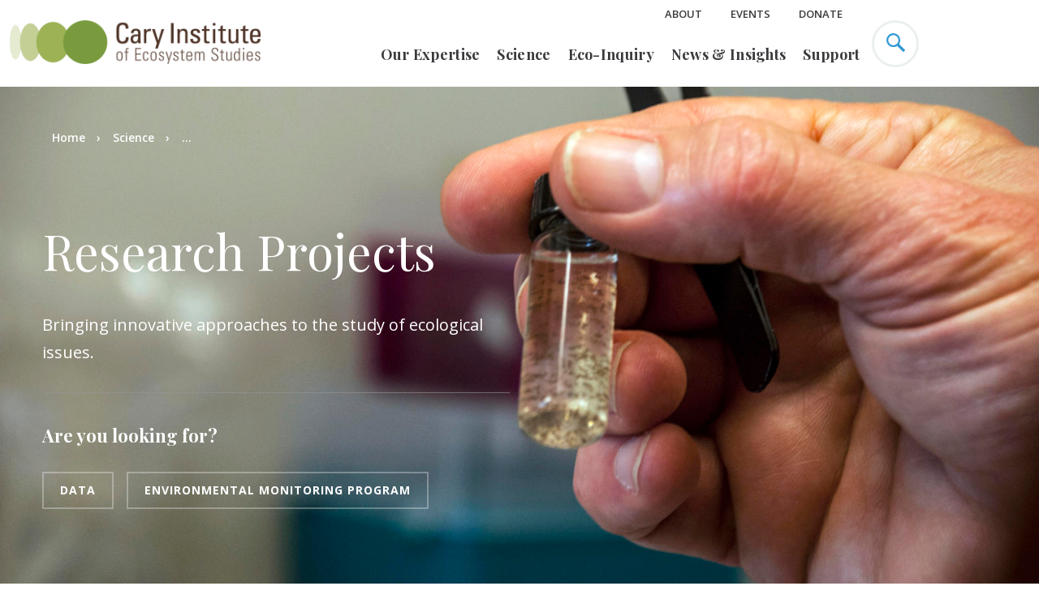

--- FILE ---
content_type: text/html; charset=UTF-8
request_url: https://www.caryinstitute.org/science/research-projects
body_size: 15198
content:
<!DOCTYPE html>
<html lang="en" dir="ltr" prefix="og: https://ogp.me/ns#">
  <head>
    <meta http-equiv="x-ua-compatible" content="ie=edge">
    <meta name="viewport" content="width=device-width, initial-scale=1, shrink-to-fit=no">
    <meta charset="utf-8" />
<script async src="https://www.googletagmanager.com/gtag/js?id=UA-11400441-2"></script>
<script>window.dataLayer = window.dataLayer || [];function gtag(){dataLayer.push(arguments)};gtag("js", new Date());gtag("set", "developer_id.dMDhkMT", true);gtag("config", "UA-11400441-2", {"groups":"default","anonymize_ip":true,"page_placeholder":"PLACEHOLDER_page_path","link_attribution":true,"allow_ad_personalization_signals":false});</script>
<script src="/sites/default/files/public/hotjar/hotjar.script.js?t5ogog"></script>
<meta name="description" content="Bringing innovative approaches to the study of ecological issues." />
<link rel="canonical" href="https://www.caryinstitute.org/science/research-projects" />
<meta property="og:site_name" content="Cary Institute of Ecosystem Studies" />
<meta property="og:type" content="website" />
<meta property="og:url" content="https://www.caryinstitute.org/science/research-projects" />
<meta property="og:title" content="Research Projects" />
<meta property="og:description" content="Bringing innovative approaches to the study of ecological issues." />
<meta property="fb:app_id" content="253448405573207" />
<meta name="twitter:card" content="summary_large_image" />
<meta name="twitter:description" content="Bringing innovative approaches to the study of ecological issues." />
<meta name="twitter:title" content="Research Projects" />
<meta name="twitter:site" content="@caryinstitute" />
<meta name="twitter:creator" content="@caryinstitute" />
<meta name="twitter:image:alt" content="Aerial of Cary campus" />
<meta name="Generator" content="Drupal 10 (https://www.drupal.org)" />
<meta name="MobileOptimized" content="width" />
<meta name="HandheldFriendly" content="true" />
<meta name="viewport" content="width=device-width, initial-scale=1.0" />
<link rel="icon" href="/themes/custom/cary/favicon.ico" type="image/vnd.microsoft.icon" />

    <title>Research Projects</title>
    <link rel="stylesheet" media="all" href="/sites/default/files/public/css/css_x4n80ZaY2UxWkYvr_y3oPcrCkZ3c8l42A-AhB6gg_68.css?delta=0&amp;language=en&amp;theme=cary&amp;include=eJxFyEESAxEQBdALCWdq9KDSg-pPlNvPJFnM5i1eIN0uSfMkL4wtpSYTvgcp4X0TWf-x2B-tDphOSkmpZ7ios5PYZ-ysfXopyBwNNgafzhPYfAovuJ_2bHEKX3arL9Y" />
<link rel="stylesheet" media="all" href="/sites/default/files/public/css/css_VFzE3iyHTopAHX2-CWhOqqy-dNz6-BBkcEJ-u9SBMww.css?delta=1&amp;language=en&amp;theme=cary&amp;include=eJxFyEESAxEQBdALCWdq9KDSg-pPlNvPJFnM5i1eIN0uSfMkL4wtpSYTvgcp4X0TWf-x2B-tDphOSkmpZ7ios5PYZ-ysfXopyBwNNgafzhPYfAovuJ_2bHEKX3arL9Y" />
<link rel="stylesheet" media="all" href="https://cdnjs.cloudflare.com/ajax/libs/slick-carousel/1.9.0/slick.min.css" />
<link rel="stylesheet" media="all" href="https://cdnjs.cloudflare.com/ajax/libs/slick-carousel/1.9.0/slick-theme.min.css" />
<link rel="stylesheet" media="all" href="//fonts.googleapis.com/css?family=Open+Sans:400,600,700|Playfair+Display:400,700" defer async />

  	<link href="https://stackpath.bootstrapcdn.com/font-awesome/4.7.0/css/font-awesome.min.css" rel="stylesheet" integrity="sha384-wvfXpqpZZVQGK6TAh5PVlGOfQNHSoD2xbE+QkPxCAFlNEevoEH3Sl0sibVcOQVnN" crossorigin="anonymous">
    

    
      <!-- Google Tag Manager -->
      <script>(function(w,d,s,l,i){w[l]=w[l]||[];w[l].push({'gtm.start':
      new Date().getTime(),event:'gtm.js'});var f=d.getElementsByTagName(s)[0],
      j=d.createElement(s),dl=l!='dataLayer'?'&l='+l:'';j.async=true;j.src=
      'https://www.googletagmanager.com/gtm.js?id='+i+dl;f.parentNode.insertBefore(j,f);
      })(window,document,'script','dataLayer','GTM-MJMR7Q2');</script>
      <!-- End Google Tag Manager -->

    



  </head>

  <body class="page-node-94 path-node page-node-type-page">

    
      <!-- Google Tag Manager (noscript) -->
      <noscript><iframe src="https://www.googletagmanager.com/ns.html?id=GTM-MJMR7Q2"
      height="0" width="0" style="display:none;visibility:hidden"></iframe></noscript>
      <!-- End Google Tag Manager (noscript) -->

    
        <a href="#main-content" class="visually-hidden focusable">
      Skip to main content
    </a>
    
      <div class="dialog-off-canvas-main-canvas" data-off-canvas-main-canvas>
    <div class="site-container">
  <header class="site-header">
    <div class="site-header__row">
      	

<div id="block-sitebranding" class="site-header__columns">
	
		
			<button class="site-header__mobile-toggle">
		<span class="site-header__mobile-toggle--inner">
			<span class="site-header__mobile-toggle--icon"></span>
		</span>
		</button>
	  	    <a href="/" title="Home" rel="home" class="site-header__logo__wrapper">
	      <img src="/themes/custom/cary/html/dist/images/logo.png" alt="Home"  class="site-header__logo" />
	    </a>
	  	</div>


      <div class="site-header__columns menu-container">
        	
<nav role="navigation" aria-labelledby="block-utilitynavheader-menu" id="block-utilitynavheader" class="site-header__nav site-header__nav--utility">
            
  <h2 class="visually-hidden" id="block-utilitynavheader-menu">Utility Nav - Header</h2>
  

        


          <ul class="site-header__nav-container">
                              <li class="site-header__nav-item site-header__nav-item--has-children">
        <a href="/about" data-drupal-link-system-path="node/92">About</a>
                            <ul class="site-header__nav-container">
                              <li class="site-header__nav-sub-item">
        <a href="/about/our-team" data-drupal-link-system-path="node/28">Our Team</a>
              </li>
                              <li class="site-header__nav-sub-item">
        <a href="/about/visit-cary" data-drupal-link-system-path="node/103">Visit Us</a>
              </li>
                              <li class="site-header__nav-sub-item">
        <a href="/about/careers-cary" data-drupal-link-system-path="node/108">Careers</a>
              </li>
        </ul>
  
              </li>
                              <li class="site-header__nav-item">
        <a href="/events" data-drupal-link-system-path="node/2343">Events</a>
              </li>
                              <li class="site-header__nav-item">
        <a href="/donate-now" class="donate-menuitem" data-drupal-link-system-path="node/599">Donate</a>
              </li>
        </ul>
  


  </nav>


        	
<nav role="navigation" aria-labelledby="block-mainnavigation-menu" class="site-header__nav site-header__nav--primary">
            
  <h2 class="visually-hidden" id="block-mainnavigation-menu">Main navigation</h2>
  

  
  <form action="/search-results" method="get" id="mobile-search-block-form" accept-charset="UTF-8">
    <div class="js-form-item form-item js-form-type-search form-item-keys js-form-item-keys form-no-label">
      <input placeholder="Search site" class="form-search" type="search" id="edit-search_api_fulltext" name="search_api_fulltext" value="" maxlength="128">

    </div>
    <div data-drupal-selector="edit-actions" class="form-actions js-form-wrapper form-wrapper" id="edit-actions">

      <button class="button--blue button js-form-submit form-submit" type="submit" id="edit-submit" value="Search">
      Search
      </button>
    </div>

  </form>


        <ul class="site-header__nav-container">
                
    <li class="site-header__nav-item site-header__nav-item--has-children">
                    <a href="/our-expertise" data-drupal-link-system-path="node/106">Our Expertise</a>
                  

  <div class="site-header__nav-sub-container">
<ul class="site-header__nav-container">
                
    <li class="site-header__nav-sub-item sub-item-has-children">
                    <a href="/our-expertise/disease-ecology" data-drupal-link-system-path="node/25">Disease Ecology</a>
                  

<ul class="site-header__nav-container">
                
    <li class="site-header__nav-sub-item">
                    <a href="/our-expertise/disease-ecology/lyme-tick-borne-disease" data-drupal-link-system-path="node/792">Lyme &amp; Tick-borne Disease</a>
                  



                  </li>
                  
    <li class="site-header__nav-sub-item">
                    <a href="/our-expertise/disease-ecology/predicting-disease-outbreaks" data-drupal-link-system-path="node/793">Predicting Disease Outbreaks</a>
                  



                  </li>
                  
    <li class="site-header__nav-sub-item">
                    <a href="/our-expertise/disease-ecology/mosquito-borne-disease" data-drupal-link-system-path="node/794">Mosquito-borne Disease</a>
                  



                  </li>
  </ul>


                  </li>
                  
    <li class="site-header__nav-sub-item sub-item-has-children">
                    <a href="/our-expertise/freshwater" data-drupal-link-system-path="node/9">Freshwater</a>
                  

<ul class="site-header__nav-container">
                
    <li class="site-header__nav-sub-item">
                    <a href="/our-expertise/freshwater/harmful-algal-blooms" data-drupal-link-system-path="node/617">Harmful Algal Blooms</a>
                  



                  </li>
                  
    <li class="site-header__nav-sub-item">
                    <a href="/our-expertise/freshwater/road-salt" data-drupal-link-system-path="node/796">Road Salt</a>
                  



                  </li>
                  
    <li class="site-header__nav-sub-item">
                    <a href="/our-expertise/freshwater/hudson-river" data-drupal-link-system-path="node/798">Hudson River</a>
                  



                  </li>
                  
    <li class="site-header__nav-sub-item">
                    <a href="/our-expertise/freshwater/sustainable-fisheries" data-drupal-link-system-path="node/797">Sustainable Fisheries</a>
                  



                  </li>
  </ul>


                  </li>
                  
    <li class="site-header__nav-sub-item sub-item-has-children">
                    <a href="/our-expertise/forests" data-drupal-link-system-path="node/21">Forests</a>
                  

<ul class="site-header__nav-container">
                
    <li class="site-header__nav-sub-item">
                    <a href="/our-expertise/forests/climate-change-forests" data-drupal-link-system-path="node/1697">Climate Change &amp; Forests</a>
                  



                  </li>
                  
    <li class="site-header__nav-sub-item">
                    <a href="/our-expertise/forests/invasive-forest-pests" data-drupal-link-system-path="node/799">Invasive Forest Pests</a>
                  



                  </li>
                  
    <li class="site-header__nav-sub-item">
                    <a href="/our-expertise/forests/wildfires-forest-resilience" data-drupal-link-system-path="node/3796">Wildfires &amp; Forest Resilience</a>
                  



                  </li>
  </ul>


                  </li>
                  
    <li class="site-header__nav-sub-item sub-item-has-children">
                    <a href="/our-expertise/urban-ecology" data-drupal-link-system-path="node/19">Urban Ecology</a>
                  

<ul class="site-header__nav-container">
                
    <li class="site-header__nav-sub-item">
                    <a href="/our-expertise/urban-ecology/climate-change-cities" data-drupal-link-system-path="node/818">Climate Change &amp; Cities</a>
                  



                  </li>
                  
    <li class="site-header__nav-sub-item">
                    <a href="/our-expertise/urban-ecology/environmental-justice" data-drupal-link-system-path="node/1699">Environmental Justice</a>
                  



                  </li>
                  
    <li class="site-header__nav-sub-item">
                    <a href="/our-expertise/urban-ecology/green-infrastructure" data-drupal-link-system-path="node/1706">Green Infrastructure</a>
                  



                  </li>
  </ul>


                  </li>
  </ul>
  </div>


                  </li>
                  
    <li class="site-header__nav-item site-header__nav-item--has-children">
                    <a href="/science" data-drupal-link-system-path="node/93">Science</a>
                  

  <div class="site-header__nav-sub-container">
<ul class="site-header__nav-container">
                
    <li class="site-header__nav-sub-item sub-item-has-children">
                    <span>Scientific Staff</span>
                  

<ul class="site-header__nav-container">
                
    <li class="site-header__nav-sub-item">
                    <a href="/science/our-scientists" data-drupal-link-system-path="node/30">Our Scientists</a>
                  



                  </li>
                  
    <li class="site-header__nav-sub-item">
                    <a href="/science/research-support" data-drupal-link-system-path="node/107">Research Support</a>
                  



                  </li>
                  
    <li class="site-header__nav-sub-item">
                    <a href="/science/adjunct-visiting-scientists" data-drupal-link-system-path="node/102">Adjunct &amp; Visiting Scientists</a>
                  



                  </li>
  </ul>


                  </li>
                  
    <li class="site-header__nav-sub-item sub-item-has-children">
                    <span>Research</span>
                  

<ul class="site-header__nav-container">
                
    <li class="site-header__nav-sub-item">
                    <a href="/science/research-projects" data-drupal-link-system-path="node/94" class="is-active" aria-current="page">Research Projects</a>
                  



                  </li>
                  
    <li class="site-header__nav-sub-item">
                    <a href="/science/scientific-seminars" data-drupal-link-system-path="node/2741">Scientific Seminars</a>
                  



                  </li>
                  
    <li class="site-header__nav-sub-item">
                    <a href="/science/data" data-drupal-link-system-path="node/272">Data</a>
                  



                  </li>
  </ul>


                  </li>
                  
    <li class="site-header__nav-sub-item">
                    <div class="site-header__nav-image">
          <a href="/science/our-scientists">
            <img src="/sites/default/files/public/images/menu-images/2019-11/menu_our_experts_df.jpg" data-src="/sites/default/files/public/images/menu-images/2019-11/menu_our_experts_df.jpg" />
            <div class="site-header__nav-image-title">Our Experts</div>
          </a>
        </div>
          </li>
                  
    <li class="site-header__nav-sub-item">
                    <div class="site-header__nav-image">
          <a href="/science/publications">
            <img src="/sites/default/files/public/images/menu-images/2019-11/menu_science_pubs.jpg" data-src="/sites/default/files/public/images/menu-images/2019-11/menu_science_pubs.jpg" />
            <div class="site-header__nav-image-title">Publications</div>
          </a>
        </div>
          </li>
  </ul>
  </div>


                  </li>
                  
    <li class="site-header__nav-item site-header__nav-item--has-children">
                    <a href="/eco-inquiry" data-drupal-link-system-path="node/97">Eco-Inquiry</a>
                  

  <div class="site-header__nav-sub-container">
<ul class="site-header__nav-container">
                
    <li class="site-header__nav-sub-item sub-item-has-children">
                    <span>Educators</span>
                  

<ul class="site-header__nav-container">
                
    <li class="site-header__nav-sub-item">
                    <a href="/eco-inquiry/research-experiences-teachers-biorets" data-drupal-link-system-path="node/3646">Research Experiences for Teachers (BIORETS)</a>
                  



                  </li>
                  
    <li class="site-header__nav-sub-item">
                    <a href="/eco-inquiry/summer-institutes" data-drupal-link-system-path="node/116">Summer Institutes</a>
                  



                  </li>
                  
    <li class="site-header__nav-sub-item">
                    <a href="/eco-inquiry/workshops-webinars" data-drupal-link-system-path="node/101">Workshops &amp; Webinars</a>
                  



                  </li>
  </ul>


                  </li>
                  
    <li class="site-header__nav-sub-item sub-item-has-children">
                    <span>K-12</span>
                  

<ul class="site-header__nav-container">
                
    <li class="site-header__nav-sub-item">
                    <a href="/eco-inquiry/field-trips" data-drupal-link-system-path="node/164">Field Trips</a>
                  



                  </li>
                  
    <li class="site-header__nav-sub-item">
                    <a href="/eco-inquiry/schoolyard-ecology-programs" data-drupal-link-system-path="node/165">Schoolyard Programs</a>
                  



                  </li>
                  
    <li class="site-header__nav-sub-item">
                    <a href="/eco-inquiry/eco-camps-programs" data-drupal-link-system-path="node/119">Eco-Camps &amp; Programs</a>
                  



                  </li>
                  
    <li class="site-header__nav-sub-item">
                    <a href="/eco-inquiry/hudson-data-jam-competition" data-drupal-link-system-path="node/609">Data Jam Competition</a>
                  



                  </li>
                  
    <li class="site-header__nav-sub-item">
                    <a href="/eco-inquiry/urban-critical-zone-data-jam-competition" data-drupal-link-system-path="node/3862">UCZ Data Jam</a>
                  



                  </li>
                  
    <li class="site-header__nav-sub-item">
                    <a href="/eco-inquiry/mid-hudson-yes-program" data-drupal-link-system-path="node/302">MH-YES Program</a>
                  



                  </li>
  </ul>


                  </li>
                  
    <li class="site-header__nav-sub-item sub-item-has-children">
                    <span>Undergrad/Graduate</span>
                  

<ul class="site-header__nav-container">
                
    <li class="site-header__nav-sub-item">
                    <a href="/eco-inquiry/undergradgraduate/graduate-opportunities" data-drupal-link-system-path="node/299">Graduate Opportunities</a>
                  



                  </li>
                  
    <li class="site-header__nav-sub-item">
                    <a href="/eco-inquiry/catskill-research-fellowships" data-drupal-link-system-path="node/3253">Catskill Research Fellowships</a>
                  



                  </li>
                  
    <li class="site-header__nav-sub-item">
                    <a href="/eco-inquiry/undergradgraduate/internships" data-drupal-link-system-path="node/279">Internships</a>
                  



                  </li>
  </ul>


                  </li>
                  
    <li class="site-header__nav-sub-item sub-item-has-children">
                    <span>Education Research</span>
                  

<ul class="site-header__nav-container">
                
    <li class="site-header__nav-sub-item">
                    <a href="/eco-inquiry/earthx" data-drupal-link-system-path="node/3408">EarthX</a>
                  



                  </li>
                  
    <li class="site-header__nav-sub-item">
                    <a href="/eco-inquiry/research-projects" data-drupal-link-system-path="node/289">Past Projects</a>
                  



                  </li>
  </ul>


                  </li>
                  
    <li class="site-header__nav-sub-item">
                    <a href="/eco-inquiry/teaching-materials" data-drupal-link-system-path="node/271">Teaching Materials</a>
                  



                  </li>
  </ul>
  </div>


                  </li>
                  
    <li class="site-header__nav-item site-header__nav-item--has-children">
                    <a href="/news-insights" data-drupal-link-system-path="node/5">News &amp; Insights</a>
                  

  <div class="site-header__nav-sub-container">
<ul class="site-header__nav-container">
                
    <li class="site-header__nav-sub-item sub-item-has-children">
                    <a href="/news-insights" data-drupal-link-system-path="node/5">News &amp; Insights</a>
                  

<ul class="site-header__nav-container">
                
    <li class="site-header__nav-sub-item">
                    <a href="/news-insights/features" data-drupal-link-system-path="news-insights/features">Features</a>
                  



                  </li>
                  
    <li class="site-header__nav-sub-item">
                    <a href="/news-insights/press-releases" data-drupal-link-system-path="news-insights/press-releases">Press Releases</a>
                  



                  </li>
                  
    <li class="site-header__nav-sub-item">
                    <a href="/news-insights/media-coverage" data-drupal-link-system-path="news-insights/media-coverage">Media Coverage</a>
                  



                  </li>
                  
    <li class="site-header__nav-sub-item">
                    <a href="/news-insights/podcasts" data-drupal-link-system-path="news-insights/podcasts">Podcasts</a>
                  



                  </li>
                  
    <li class="site-header__nav-sub-item">
                    <a href="/news-insights/videos" data-drupal-link-system-path="news-insights/videos">Videos</a>
                  



                  </li>
  </ul>


                  </li>
                  
    <li class="site-header__nav-sub-item">
                    <div class="site-header__nav-image">
          <a href="/news-insights/articles">
            <img src="/sites/default/files/public/images/menu-images/2019-11/menu_news_insights_read_primate.jpg" data-src="/sites/default/files/public/images/menu-images/2019-11/menu_news_insights_read_primate.jpg" />
            <div class="site-header__nav-image-title">Read</div>
          </a>
        </div>
          </li>
                  
    <li class="site-header__nav-sub-item">
                    <div class="site-header__nav-image">
          <a href="/news-insights/videos">
            <img src="/sites/default/files/public/images/menu-images/2019-11/menu_news_insights_watch.jpg" data-src="/sites/default/files/public/images/menu-images/2019-11/menu_news_insights_watch.jpg" />
            <div class="site-header__nav-image-title">Watch</div>
          </a>
        </div>
          </li>
                  
    <li class="site-header__nav-sub-item">
                    <div class="site-header__nav-image">
          <a href="/news-insights/podcasts">
            <img src="/sites/default/files/public/images/menu-images/2019-11/menu_news_insights_listen.jpg" data-src="/sites/default/files/public/images/menu-images/2019-11/menu_news_insights_listen.jpg" />
            <div class="site-header__nav-image-title">Listen</div>
          </a>
        </div>
          </li>
  </ul>
  </div>


                  </li>
                  
    <li class="site-header__nav-item site-header__nav-item--has-children">
                    <a href="/support" data-drupal-link-system-path="node/8">Support</a>
                  

  <div class="site-header__nav-sub-container">
<ul class="site-header__nav-container">
                
    <li class="site-header__nav-sub-item sub-item-has-children">
                    <span>Special Initiatives</span>
                  

<ul class="site-header__nav-container">
                
    <li class="site-header__nav-sub-item">
                    <a href="/support/science-innovation-funds" data-drupal-link-system-path="node/3762">Science Innovation Funds</a>
                  



                  </li>
                  
    <li class="site-header__nav-sub-item">
                    <a href="/science/catskill-science-collaborative" data-drupal-link-system-path="node/778">Catskill Science Collaborative</a>
                  



                  </li>
                  
    <li class="site-header__nav-sub-item">
                    <a href="/our-expertise/disease-ecology/lyme-tick-borne-disease" data-drupal-link-system-path="node/792">Lyme &amp; Tick-borne Disease</a>
                  



                  </li>
                  
    <li class="site-header__nav-sub-item">
                    <a href="/support/youth-education" data-drupal-link-system-path="node/3322">Youth Education</a>
                  



                  </li>
  </ul>


                  </li>
                  
    <li class="site-header__nav-sub-item">
                    <div class="site-header__nav-image">
          <a href="/support/friends-cary">
            <img src="/sites/default/files/public/images/menu-images/2019-11/menu_donate_0.jpg" data-src="/sites/default/files/public/images/menu-images/2019-11/menu_donate_0.jpg" />
            <div class="site-header__nav-image-title">Friends of Cary</div>
          </a>
        </div>
          </li>
                  
    <li class="site-header__nav-sub-item">
                    <div class="site-header__nav-image">
          <a href="/support/aldo-leopold-society">
            <img src="/sites/default/files/public/images/menu-images/2019-11/menu_aldo-opt.jpg" data-src="/sites/default/files/public/images/menu-images/2019-11/menu_aldo-opt.jpg" />
            <div class="site-header__nav-image-title">Aldo Leopold Society</div>
          </a>
        </div>
          </li>
                  
    <li class="site-header__nav-sub-item">
                    <div class="site-header__nav-image">
          <a href="/support/mary-flagler-cary-legacy-society">
            <img src="/sites/default/files/public/images/menu-images/2022-04/menu_legacy_society.jpg" data-src="/sites/default/files/public/images/menu-images/2022-04/menu_legacy_society.jpg" />
            <div class="site-header__nav-image-title">Mary Flagler Cary Legacy Society</div>
          </a>
        </div>
          </li>
  </ul>
  </div>


                  </li>
  </ul>

  </nav>


      </div>
      <div class="site-header__columns">
        <button class="site-header__search">
          <svg xmlns="http://www.w3.org/2000/svg" xmlns:xlink="http://www.w3.org/1999/xlink" width="23" height="23" viewBox="0 0 23 23"><defs><path id="ghlsa" d="M1358.544 62.8c-3.435 0-6.23-2.8-6.23-6.241s2.795-6.24 6.23-6.24c3.435 0 6.23 2.799 6.23 6.24 0 3.44-2.795 6.24-6.23 6.24zm14.303 5.721l-7.195-7.208a8.509 8.509 0 0 0 1.436-4.754 8.51 8.51 0 0 0-2.502-6.052 8.481 8.481 0 0 0-6.042-2.507c-2.282 0-4.428.89-6.042 2.507a8.511 8.511 0 0 0-2.502 6.052 8.51 8.51 0 0 0 2.503 6.052 8.48 8.48 0 0 0 6.041 2.507c1.735 0 3.39-.515 4.793-1.471l7.189 7.2c.242.243.689.19.996-.118l1.208-1.21c.308-.308.36-.755.117-.998z"/></defs><g><g transform="translate(-1350 -48)"><use fill="#3199d5" xlink:href="#ghlsa"/></g></g></svg>
        </button>
        	<div id="block-donatelinkheader" class="block block-block-content block-block-content7bd595ff-f6d8-457e-b8e7-5abd86d8f7fd">
  
    
            <div><a href="/donate-now"  class="site-header__donate-button">Donate</a></div>
  
  </div>



      </div>
    </div>
  </header>
  <main class="site-inner">
    <a id="main-content" tabindex="-1"></a>      
      
              	<div id="block-cary-content" class="block block-system block-system-main-block">
  
    
      <!-- node--page.html.twig View Mode:  full -->
  <div data-drupal-messages-fallback class="hidden"></div>



<div data-history-node-id="94" class="node node--type-page node--view-mode-full" >
	<section class="hero  hero--breadcrumbs   YTPlayer" style="background-image:url('/sites/default/files/public/styles/hero_image/public/2019-06/tick_tube_hand_lyme_crpd_cc_pf_1.jpg');" data-property="{videoURL:''}">
	  <div class="hero__row">
		<div class="hero__column">
		  <div id="block-cary-breadcrumbs" class="block block-system block-system-breadcrumb-block">
  
    
      <div class="hero__row breadcrumb">
  <div class="hero__column">
    <h2 id="system-breadcrumb" class="visually-hidden">Breadcrumb</h2>
	
    <ul class="hero__breadcrumbs">
          <li class="hero__breadcrumbs-item">
                  <a href="/">Home</a>
              </li>
          <li class="hero__breadcrumbs-item">
                  <a href="/science">Science</a>
              </li>
          <li class="hero__breadcrumbs-item">
        ...
      </li>
    </ul>
  </div>
</div>

  </div>


		  <h1>
<span>Research Projects</span>
</h1>
		  <p>Bringing innovative approaches to the study of ecological issues.</p>
		  		  <div class="hero__button-group">
						<hr>
			<div class="hero__button-group-title">
			  Are you looking for?
			</div>
									  <div class="button-group">
				<a href="/science/data" class="button button--white">Data</a><a href="/science/research-projects/environmental-monitoring-program" class="button button--white">Environmental Monitoring Program</a>
			  </div>
					  </div>
		  		</div>
	  </div>
	</section>
	
	
		<!-- Content Area -->
	<section  class="standard-content">
	  <div class="standard-content__row">
		<div class="standard-content__columns">
		  

		  

		  		  	<section class="standard-wysiwyg">
	<h2>Projects</h2>
</section>
	        				<section class="views-element-container cards-block" id="block-views-block-news-block-7"><div class="cards-block__row"><div class="cards-block__column"></div></div><div><div class="js-view-dom-id-308d5c8a0a303dcbf5d6b5f3baf4126a3d06314828a0d4ca6a39ab4d9cc87c92 news"><div class="cards-block__row"><div class="cards-block__column"><p></p><h3>Disease Ecology</h3><hr></div></div><section class="views-view-grid horizontal cards-block cards-block--4 clearfix"><div class="views-row cards-block__row clearfix row-1"><div class="cards-block__columns"><div class="cards-block__container"><!-- node--project.html.twig View Mode:  card --><div data-history-node-id="3969" class="cards-block__card"><a href="/science/research-projects/rodent-borne-viruses-changing-world"><picture><source srcset="/sites/default/files/public/styles/card_thumb/public/2025-06/pj_han_eeid_uganda.webp 1x" type="image/webp" width="592" height="390"/><source srcset="/sites/default/files/public/styles/card_thumb/public/2025-06/pj_han_eeid_uganda.jpg 1x" type="image/jpeg" width="592" height="390"/><img loading="eager" srcset="/sites/default/files/public/styles/card_thumb/public/2025-06/pj_han_eeid_uganda.jpg 1x" src="/sites/default/files/public/styles/card_thumb/public/2025-06/pj_han_eeid_uganda.jpg" alt="eeid uganda" /></picture><div class="cards-block__content"><h4 class="node__title"><span>Rodent-borne Viruses in a Changing World</span></h4></div></a></div><!-- node--project.html.twig View Mode:  card --><div data-history-node-id="194" class="cards-block__card"><a href="/science/research-projects/machine-learning-predict-zoonotic-disease"><picture><source srcset="/sites/default/files/public/styles/card_thumb/public/2019-04/pj_han_machine_learn_hero.webp 1x" type="image/webp" width="592" height="390"/><source srcset="/sites/default/files/public/styles/card_thumb/public/2019-04/pj_han_machine_learn_hero.jpg 1x" type="image/jpeg" width="592" height="390"/><img loading="eager" srcset="/sites/default/files/public/styles/card_thumb/public/2019-04/pj_han_machine_learn_hero.jpg 1x" src="/sites/default/files/public/styles/card_thumb/public/2019-04/pj_han_machine_learn_hero.jpg" alt="mouse" /></picture><div class="cards-block__content"><h4 class="node__title"><span>Machine Learning to Predict Zoonotic Disease</span></h4></div></a></div><!-- node--project.html.twig View Mode:  card --><div data-history-node-id="206" class="cards-block__card"><a href="/science/research-projects/lyme-disease-research"><picture><source srcset="/sites/default/files/public/styles/card_thumb/public/2019-07/tick_grean_leaves_cc.webp 1x" type="image/webp" width="592" height="390"/><source srcset="/sites/default/files/public/styles/card_thumb/public/2019-07/tick_grean_leaves_cc.jpg 1x" type="image/jpeg" width="592" height="390"/><img loading="eager" srcset="/sites/default/files/public/styles/card_thumb/public/2019-07/tick_grean_leaves_cc.jpg 1x" src="/sites/default/files/public/styles/card_thumb/public/2019-07/tick_grean_leaves_cc.jpg" alt="black-legged tick CC" /></picture><div class="cards-block__content"><h4 class="node__title"><span>Lyme Disease [Research]</span></h4></div></a></div><!-- node--project.html.twig View Mode:  card --><div data-history-node-id="169" class="cards-block__card"><a href="/science/research-projects/disease-ecology-wildlife"><picture><source srcset="/sites/default/files/public/styles/card_thumb/public/2019-04/pj_han_amphibian_hero.webp 1x" type="image/webp" width="592" height="390"/><source srcset="/sites/default/files/public/styles/card_thumb/public/2019-04/pj_han_amphibian_hero.jpg 1x" type="image/jpeg" width="592" height="390"/><img loading="eager" srcset="/sites/default/files/public/styles/card_thumb/public/2019-04/pj_han_amphibian_hero.jpg 1x" src="/sites/default/files/public/styles/card_thumb/public/2019-04/pj_han_amphibian_hero.jpg" alt="amphibian" /></picture><div class="cards-block__content"><h4 class="node__title"><span>Disease Ecology of Wildlife</span></h4></div></a></div></div></div></div><div class="views-row cards-block__row clearfix row-2"><div class="cards-block__columns"><div class="cards-block__container"><!-- node--project.html.twig View Mode:  card --><div data-history-node-id="248" class="cards-block__card"><a href="/science/research-projects/macroecology-infectious-disease"><picture><source srcset="/sites/default/files/public/styles/card_thumb/public/2019-04/pj_han_macroecology_hero.webp 1x" type="image/webp" width="592" height="390"/><source srcset="/sites/default/files/public/styles/card_thumb/public/2019-04/pj_han_macroecology_hero.jpg 1x" type="image/jpeg" width="592" height="390"/><img loading="eager" srcset="/sites/default/files/public/styles/card_thumb/public/2019-04/pj_han_macroecology_hero.jpg 1x" src="/sites/default/files/public/styles/card_thumb/public/2019-04/pj_han_macroecology_hero.jpg" alt="aerial" /></picture><div class="cards-block__content"><h4 class="node__title"><span>Macroecology of Infectious Disease</span></h4></div></a></div><!-- node--project.html.twig View Mode:  card --><div data-history-node-id="191" class="cards-block__card"><a href="/science/research-projects/mosquito-borne-disease-urban-areas"><picture><source srcset="/sites/default/files/public/styles/card_thumb/public/2019-04/pj_ladeau_ecmp_thb.webp 1x" type="image/webp" width="592" height="390"/><source srcset="/sites/default/files/public/styles/card_thumb/public/2019-04/pj_ladeau_ecmp_thb.jpg 1x" type="image/jpeg" width="592" height="390"/><img loading="eager" srcset="/sites/default/files/public/styles/card_thumb/public/2019-04/pj_ladeau_ecmp_thb.jpg 1x" src="/sites/default/files/public/styles/card_thumb/public/2019-04/pj_ladeau_ecmp_thb.jpg" alt="urban decay" /></picture><div class="cards-block__content"><h4 class="node__title"><span>Mosquito-borne Disease in Urban Areas</span></h4></div></a></div><!-- node--project.html.twig View Mode:  card --><div data-history-node-id="1180" class="cards-block__card"><a href="/science/research-projects/forecasting-tick-borne-disease"><picture><source srcset="/sites/default/files/public/styles/card_thumb/public/2019-08/tick_tube_closeup_lab.webp 1x" type="image/webp" width="592" height="390"/><source srcset="/sites/default/files/public/styles/card_thumb/public/2019-08/tick_tube_closeup_lab.jpg 1x" type="image/jpeg" width="592" height="390"/><img loading="eager" srcset="/sites/default/files/public/styles/card_thumb/public/2019-08/tick_tube_closeup_lab.jpg 1x" src="/sites/default/files/public/styles/card_thumb/public/2019-08/tick_tube_closeup_lab.jpg" alt="tick in tube" /></picture><div class="cards-block__content"><h4 class="node__title"><span>Forecasting Tick-Borne Disease</span></h4></div></a></div><!-- node--project.html.twig View Mode:  card --><div data-history-node-id="219" class="cards-block__card"><a href="/science/research-projects/biodiversity-community-ecology-and-dilution-effect"><picture><source srcset="/sites/default/files/public/styles/card_thumb/public/2019-06/red_fox_field.webp 1x" type="image/webp" width="592" height="390"/><source srcset="/sites/default/files/public/styles/card_thumb/public/2019-06/red_fox_field.jpg 1x" type="image/jpeg" width="592" height="390"/><img loading="eager" srcset="/sites/default/files/public/styles/card_thumb/public/2019-06/red_fox_field.jpg 1x" src="/sites/default/files/public/styles/card_thumb/public/2019-06/red_fox_field.jpg" alt="Red fox. ©" /></picture><div class="cards-block__content"><h4 class="node__title"><span>Biodiversity, Community Ecology, and the Dilution Effect </span></h4></div></a></div></div></div></div><div class="views-row cards-block__row clearfix row-3"><div class="cards-block__columns"><div class="cards-block__container"><!-- node--project.html.twig View Mode:  card --><div data-history-node-id="3647" class="cards-block__card"><a href="/science/research-projects/community-ecology-lyme-disease-ltreb"><picture><source srcset="/sites/default/files/public/styles/card_thumb/public/2024-01/tick_dragging_cc_dornith_doherty.webp 1x" type="image/webp" width="592" height="390"/><source srcset="/sites/default/files/public/styles/card_thumb/public/2024-01/tick_dragging_cc_dornith_doherty.jpg 1x" type="image/jpeg" width="592" height="390"/><img loading="eager" srcset="/sites/default/files/public/styles/card_thumb/public/2024-01/tick_dragging_cc_dornith_doherty.jpg 1x" src="/sites/default/files/public/styles/card_thumb/public/2024-01/tick_dragging_cc_dornith_doherty.jpg" alt="tick dragging" /></picture><div class="cards-block__content"><h4 class="node__title"><span>Community Ecology of Lyme Disease (LTREB)</span></h4></div></a></div></div></div></div></section><div class="cards-block__row"><div class="cards-block__column"><p></p><h3>Education</h3><hr></div></div><section class="views-view-grid horizontal cards-block cards-block--4 clearfix"><div class="views-row cards-block__row clearfix row-1"><div class="cards-block__columns"><div class="cards-block__container"><!-- node--project.html.twig View Mode:  card --><div data-history-node-id="3408" class="cards-block__card"><a href="/eco-inquiry/earthx"><picture><source srcset="/sites/default/files/public/styles/card_thumb/public/2023-01/ice_baltimore_classroom.webp 1x" type="image/webp" width="592" height="390"/><source srcset="/sites/default/files/public/styles/card_thumb/public/2023-01/ice_baltimore_classroom.jpg 1x" type="image/jpeg" width="592" height="390"/><img loading="eager" srcset="/sites/default/files/public/styles/card_thumb/public/2023-01/ice_baltimore_classroom.jpg 1x" src="/sites/default/files/public/styles/card_thumb/public/2023-01/ice_baltimore_classroom.jpg" alt="baltimore classroom" /></picture><div class="cards-block__content"><h4 class="node__title"><span>EarthX</span></h4></div></a></div><!-- node--project.html.twig View Mode:  card --><div data-history-node-id="1073" class="cards-block__card"><a href="/eco-inquiry/research-projects/integrating-chemistry-and-earth-science"><picture><source srcset="/sites/default/files/public/styles/card_thumb/public/2019-07/pj_berkowitz_ice_beakers.webp 1x" type="image/webp" width="592" height="390"/><source srcset="/sites/default/files/public/styles/card_thumb/public/2019-07/pj_berkowitz_ice_beakers.jpg 1x" type="image/jpeg" width="592" height="390"/><img loading="eager" srcset="/sites/default/files/public/styles/card_thumb/public/2019-07/pj_berkowitz_ice_beakers.jpg 1x" src="/sites/default/files/public/styles/card_thumb/public/2019-07/pj_berkowitz_ice_beakers.jpg" alt="ice" /></picture><div class="cards-block__content"><h4 class="node__title"><span>Integrating Chemistry and Earth Science</span></h4></div></a></div></div></div></div></section><div class="cards-block__row"><div class="cards-block__column"><p></p><h3>Forests</h3><hr></div></div><section class="views-view-grid horizontal cards-block cards-block--4 clearfix"><div class="views-row cards-block__row clearfix row-1"><div class="cards-block__columns"><div class="cards-block__container"><!-- node--project.html.twig View Mode:  card --><div data-history-node-id="3539" class="cards-block__card"><a href="/science/research-projects/western-fire-forest-resilience-collaborative"><picture><source srcset="/sites/default/files/public/styles/card_thumb/public/2023-08/hansen_fire_cc_ann_olssen.webp 1x" type="image/webp" width="592" height="390"/><source srcset="/sites/default/files/public/styles/card_thumb/public/2023-08/hansen_fire_cc_ann_olssen.jpg 1x" type="image/jpeg" width="592" height="390"/><img loading="eager" srcset="/sites/default/files/public/styles/card_thumb/public/2023-08/hansen_fire_cc_ann_olssen.jpg 1x" src="/sites/default/files/public/styles/card_thumb/public/2023-08/hansen_fire_cc_ann_olssen.jpg" alt="wildfire" /></picture><div class="cards-block__content"><h4 class="node__title"><span>Western Fire &amp; Forest Resilience Collaborative</span></h4></div></a></div><!-- node--project.html.twig View Mode:  card --><div data-history-node-id="3526" class="cards-block__card"><a href="/science/research-projects/gigante-revealing-what-kills-worlds-largest-trees"><picture><source srcset="/sites/default/files/public/styles/card_thumb/public/2023-08/tower_barro_colorado.webp 1x" type="image/webp" width="592" height="390"/><source srcset="/sites/default/files/public/styles/card_thumb/public/2023-08/tower_barro_colorado.jpg 1x" type="image/jpeg" width="592" height="390"/><img loading="eager" srcset="/sites/default/files/public/styles/card_thumb/public/2023-08/tower_barro_colorado.jpg 1x" src="/sites/default/files/public/styles/card_thumb/public/2023-08/tower_barro_colorado.jpg" alt="tower drone footage" /></picture><div class="cards-block__content"><h4 class="node__title"><span>Gigante: Revealing What Kills the World&#039;s Largest Trees</span></h4></div></a></div><!-- node--project.html.twig View Mode:  card --><div data-history-node-id="3991" class="cards-block__card"><a href="/science/research-projects/vertical-variation-tree-canopy-soil-communities"><picture><source srcset="/sites/default/files/public/styles/card_thumb/public/2025-08/canopy_soil_2_cc_michelle_elise_spicer.webp 1x" type="image/webp" width="592" height="390"/><source srcset="/sites/default/files/public/styles/card_thumb/public/2025-08/canopy_soil_2_cc_michelle_elise_spicer.jpg 1x" type="image/jpeg" width="592" height="390"/><img loading="eager" srcset="/sites/default/files/public/styles/card_thumb/public/2025-08/canopy_soil_2_cc_michelle_elise_spicer.jpg 1x" src="/sites/default/files/public/styles/card_thumb/public/2025-08/canopy_soil_2_cc_michelle_elise_spicer.jpg" alt="canopy soil panama" /></picture><div class="cards-block__content"><h4 class="node__title"><span>Vertical Variation in Tree Canopy Soil Communities</span></h4></div></a></div><!-- node--project.html.twig View Mode:  card --><div data-history-node-id="3420" class="cards-block__card"><a href="/science/research-projects/trees-biomes-carbon-disturbance-and-feedbacks-earth-system"><picture><source srcset="/sites/default/files/public/styles/card_thumb/public/2023-02/forest_fire_cc_ylvers_pixabay.webp 1x" type="image/webp" width="592" height="390"/><source srcset="/sites/default/files/public/styles/card_thumb/public/2023-02/forest_fire_cc_ylvers_pixabay.jpg 1x" type="image/jpeg" width="592" height="390"/><img loading="eager" srcset="/sites/default/files/public/styles/card_thumb/public/2023-02/forest_fire_cc_ylvers_pixabay.jpg 1x" src="/sites/default/files/public/styles/card_thumb/public/2023-02/forest_fire_cc_ylvers_pixabay.jpg" alt="forest fire ylvers via pixabay" /></picture><div class="cards-block__content"><h4 class="node__title"><span>From Trees to Biomes - Carbon, Disturbance, and Feedbacks to the Earth System</span></h4></div></a></div></div></div></div><div class="views-row cards-block__row clearfix row-2"><div class="cards-block__columns"><div class="cards-block__container"><!-- node--project.html.twig View Mode:  card --><div data-history-node-id="3419" class="cards-block__card"><a href="/science/research-projects/projecting-forest-landscape-dynamics"><picture><source srcset="/sites/default/files/public/styles/card_thumb/public/2023-02/lodgepole_pine_cc_rick_obst_0.webp 1x" type="image/webp" width="592" height="390"/><source srcset="/sites/default/files/public/styles/card_thumb/public/2023-02/lodgepole_pine_cc_rick_obst_0.jpg 1x" type="image/jpeg" width="592" height="390"/><img loading="eager" srcset="/sites/default/files/public/styles/card_thumb/public/2023-02/lodgepole_pine_cc_rick_obst_0.jpg 1x" src="/sites/default/files/public/styles/card_thumb/public/2023-02/lodgepole_pine_cc_rick_obst_0.jpg" alt="lodgepole pine" /></picture><div class="cards-block__content"><h4 class="node__title"><span>Projecting Forest Landscape Dynamics</span></h4></div></a></div><!-- node--project.html.twig View Mode:  card --><div data-history-node-id="3418" class="cards-block__card"><a href="/science/research-projects/causes-ecological-change"><picture><source srcset="/sites/default/files/public/styles/card_thumb/public/2023-02/pj_hansen_cec.webp 1x" type="image/webp" width="592" height="390"/><source srcset="/sites/default/files/public/styles/card_thumb/public/2023-02/pj_hansen_cec.jpg 1x" type="image/jpeg" width="592" height="390"/><img loading="eager" srcset="/sites/default/files/public/styles/card_thumb/public/2023-02/pj_hansen_cec.jpg 1x" src="/sites/default/files/public/styles/card_thumb/public/2023-02/pj_hansen_cec.jpg" alt="seedling" /></picture><div class="cards-block__content"><h4 class="node__title"><span>Causes of Ecological Change</span></h4></div></a></div><!-- node--project.html.twig View Mode:  card --><div data-history-node-id="3578" class="cards-block__card"><a href="/science/research-projects/ecology-lightning"><picture><source srcset="/sites/default/files/public/styles/card_thumb/public/2023-03/gora_liana_panama_cc_jeff_burchfield.webp 1x" type="image/webp" width="592" height="390"/><source srcset="/sites/default/files/public/styles/card_thumb/public/2023-03/gora_liana_panama_cc_jeff_burchfield.jpg 1x" type="image/jpeg" width="592" height="390"/><img loading="eager" srcset="/sites/default/files/public/styles/card_thumb/public/2023-03/gora_liana_panama_cc_jeff_burchfield.jpg 1x" src="/sites/default/files/public/styles/card_thumb/public/2023-03/gora_liana_panama_cc_jeff_burchfield.jpg" /></picture><div class="cards-block__content"><h4 class="node__title"><span>Ecology of Lightning</span></h4></div></a></div><!-- node--project.html.twig View Mode:  card --><div data-history-node-id="3657" class="cards-block__card"><a href="/science/research-projects/how-nutrients-limit-carbon-sink-tropical-forests"><picture><source srcset="/sites/default/files/public/styles/card_thumb/public/2022-12/sarah_batterman_cc_sydney_turner.webp 1x" type="image/webp" width="592" height="390"/><source srcset="/sites/default/files/public/styles/card_thumb/public/2022-12/sarah_batterman_cc_sydney_turner.jpg 1x" type="image/jpeg" width="592" height="390"/><img loading="eager" srcset="/sites/default/files/public/styles/card_thumb/public/2022-12/sarah_batterman_cc_sydney_turner.jpg 1x" src="/sites/default/files/public/styles/card_thumb/public/2022-12/sarah_batterman_cc_sydney_turner.jpg" /></picture><div class="cards-block__content"><h4 class="node__title"><span>How Nutrients Limit the Carbon Sink in Tropical Forests</span></h4></div></a></div></div></div></div><div class="views-row cards-block__row clearfix row-3"><div class="cards-block__columns"><div class="cards-block__container"><!-- node--project.html.twig View Mode:  card --><div data-history-node-id="3658" class="cards-block__card"><a href="/science/research-projects/how-herbivory-affects-nitrogen-fixation-tropical-forests"><picture><source srcset="/sites/default/files/public/styles/card_thumb/public/2022-12/panama_canopy_cc_sarah_batterman.webp 1x" type="image/webp" width="592" height="390"/><source srcset="/sites/default/files/public/styles/card_thumb/public/2022-12/panama_canopy_cc_sarah_batterman.jpg 1x" type="image/jpeg" width="592" height="390"/><img loading="eager" srcset="/sites/default/files/public/styles/card_thumb/public/2022-12/panama_canopy_cc_sarah_batterman.jpg 1x" src="/sites/default/files/public/styles/card_thumb/public/2022-12/panama_canopy_cc_sarah_batterman.jpg" /></picture><div class="cards-block__content"><h4 class="node__title"><span>How Herbivory Affects Nitrogen Fixation in Tropical Forests</span></h4></div></a></div><!-- node--project.html.twig View Mode:  card --><div data-history-node-id="237" class="cards-block__card"><a href="/science/research-projects/snow-depth-soil-freezing-regulator-microbial-processes"><picture><source srcset="/sites/default/files/public/styles/card_thumb/public/2019-04/pj_groffman_snow_depth.webp 1x" type="image/webp" width="592" height="390"/><source srcset="/sites/default/files/public/styles/card_thumb/public/2019-04/pj_groffman_snow_depth.jpg 1x" type="image/jpeg" width="592" height="390"/><img loading="eager" srcset="/sites/default/files/public/styles/card_thumb/public/2019-04/pj_groffman_snow_depth.jpg 1x" src="/sites/default/files/public/styles/card_thumb/public/2019-04/pj_groffman_snow_depth.jpg" alt="snow" /></picture><div class="cards-block__content"><h4 class="node__title"><span>Snow Depth &amp; Soil Freezing as a Regulator of Microbial Processes</span></h4></div></a></div><!-- node--project.html.twig View Mode:  card --><div data-history-node-id="3661" class="cards-block__card"><a href="/science/research-projects/how-tropical-trees-overcome-nutrient-limitations"><picture><source srcset="/sites/default/files/public/styles/card_thumb/public/2023-12/overcoming_nutrient_limitations_cc_michelle_wong.webp 1x" type="image/webp" width="592" height="390"/><source srcset="/sites/default/files/public/styles/card_thumb/public/2023-12/overcoming_nutrient_limitations_cc_michelle_wong.jpg 1x" type="image/jpeg" width="592" height="390"/><img loading="eager" srcset="/sites/default/files/public/styles/card_thumb/public/2023-12/overcoming_nutrient_limitations_cc_michelle_wong.jpg 1x" src="/sites/default/files/public/styles/card_thumb/public/2023-12/overcoming_nutrient_limitations_cc_michelle_wong.jpg" alt="plant nutrients" /></picture><div class="cards-block__content"><h4 class="node__title"><span>How Tropical Trees Overcome Nutrient Limitations</span></h4></div></a></div><!-- node--project.html.twig View Mode:  card --><div data-history-node-id="803" class="cards-block__card"><a href="/science/research-projects/hubbard-brook-ecosystem-study"><picture><source srcset="/sites/default/files/public/styles/card_thumb/public/2019-06/pr_2018_08_hubbard_brook_experimental_forest_claire_nemes.webp 1x" type="image/webp" width="592" height="390"/><source srcset="/sites/default/files/public/styles/card_thumb/public/2019-06/pr_2018_08_hubbard_brook_experimental_forest_claire_nemes.jpg 1x" type="image/jpeg" width="592" height="390"/><img loading="eager" srcset="/sites/default/files/public/styles/card_thumb/public/2019-06/pr_2018_08_hubbard_brook_experimental_forest_claire_nemes.jpg 1x" src="/sites/default/files/public/styles/card_thumb/public/2019-06/pr_2018_08_hubbard_brook_experimental_forest_claire_nemes.jpg" alt="Hubbard Brook. CC: Claire Nemes" /></picture><div class="cards-block__content"><h4 class="node__title"><span>Hubbard Brook Ecosystem Study</span></h4></div></a></div></div></div></div><div class="views-row cards-block__row clearfix row-4"><div class="cards-block__columns"><div class="cards-block__container"><!-- node--project.html.twig View Mode:  card --><div data-history-node-id="228" class="cards-block__card"><a href="/science/research-projects/atmospheric-deposition-heterogeneous-terrain-scaling-landscape"><picture><source srcset="/sites/default/files/public/styles/card_thumb/public/2019-07/acid_rain_smoky_mtns_cc.webp 1x" type="image/webp" width="592" height="390"/><source srcset="/sites/default/files/public/styles/card_thumb/public/2019-07/acid_rain_smoky_mtns_cc.jpg 1x" type="image/jpeg" width="592" height="390"/><img loading="eager" srcset="/sites/default/files/public/styles/card_thumb/public/2019-07/acid_rain_smoky_mtns_cc.jpg 1x" src="/sites/default/files/public/styles/card_thumb/public/2019-07/acid_rain_smoky_mtns_cc.jpg" alt="acid rain smoky mountains" /></picture><div class="cards-block__content"><h4 class="node__title"><span>Atmospheric Deposition to Heterogeneous Terrain: Scaling up to the Landscape</span></h4></div></a></div><!-- node--project.html.twig View Mode:  card --><div data-history-node-id="234" class="cards-block__card"><a href="/science/research-projects/controlled-focused-hunting"><picture><source srcset="/sites/default/files/public/styles/card_thumb/public/2019-07/white_tailed_deer_winter.webp 1x" type="image/webp" width="592" height="390"/><source srcset="/sites/default/files/public/styles/card_thumb/public/2019-07/white_tailed_deer_winter.jpg 1x" type="image/jpeg" width="592" height="390"/><img loading="eager" srcset="/sites/default/files/public/styles/card_thumb/public/2019-07/white_tailed_deer_winter.jpg 1x" src="/sites/default/files/public/styles/card_thumb/public/2019-07/white_tailed_deer_winter.jpg" alt="white-tailed deer ©" /></picture><div class="cards-block__content"><h4 class="node__title"><span>Controlled Focused Hunting</span></h4></div></a></div><!-- node--project.html.twig View Mode:  card --><div data-history-node-id="3992" class="cards-block__card"><a href="/science/research-projects/hubbard-brook-watershed-ecosystem-record"><picture><source srcset="/sites/default/files/public/styles/card_thumb/public/2025-08/hubbard_brook_don_buso.webp 1x" type="image/webp" width="592" height="390"/><source srcset="/sites/default/files/public/styles/card_thumb/public/2025-08/hubbard_brook_don_buso.jpg 1x" type="image/jpeg" width="592" height="390"/><img loading="eager" srcset="/sites/default/files/public/styles/card_thumb/public/2025-08/hubbard_brook_don_buso.jpg 1x" src="/sites/default/files/public/styles/card_thumb/public/2025-08/hubbard_brook_don_buso.jpg" alt="hubbard brook experimental forest" /></picture><div class="cards-block__content"><h4 class="node__title"><span>The Hubbard Brook Watershed Ecosystem Record</span></h4></div></a></div><!-- node--public_project.html.twig View Mode:  card --><div data-history-node-id="756" class="cards-block__card"><a href="/science/tree-smart-trade"><picture><source srcset="/sites/default/files/public/styles/card_thumb/public/2019-06/tst_tree_smart_trade_forest_children.webp 1x" type="image/webp" width="592" height="390"/><source srcset="/sites/default/files/public/styles/card_thumb/public/2019-06/tst_tree_smart_trade_forest_children.jpg 1x" type="image/jpeg" width="592" height="390"/><img loading="eager" srcset="/sites/default/files/public/styles/card_thumb/public/2019-06/tst_tree_smart_trade_forest_children.jpg 1x" src="/sites/default/files/public/styles/card_thumb/public/2019-06/tst_tree_smart_trade_forest_children.jpg" alt="Children in forest ©Colin McDonald" /></picture><div class="cards-block__content"><div class="cards-block__subtitle"></div><h4 class="node__title"><span>Tree-SMART Trade</span></h4></div></a></div></div></div></div><div class="views-row cards-block__row clearfix row-5"><div class="cards-block__columns"><div class="cards-block__container"><!-- node--project.html.twig View Mode:  card --><div data-history-node-id="4006" class="cards-block__card"><a href="/science/research-projects/embedding-molecular-biology-ecosystem-research-ember"><picture><source srcset="/sites/default/files/public/styles/card_thumb/public/2025-09/idaho_post_fire_forest_cc_geozilla.webp 1x" type="image/webp" width="592" height="390"/><source srcset="/sites/default/files/public/styles/card_thumb/public/2025-09/idaho_post_fire_forest_cc_geozilla.jpg 1x" type="image/jpeg" width="592" height="390"/><img loading="eager" srcset="/sites/default/files/public/styles/card_thumb/public/2025-09/idaho_post_fire_forest_cc_geozilla.jpg 1x" src="/sites/default/files/public/styles/card_thumb/public/2025-09/idaho_post_fire_forest_cc_geozilla.jpg" alt="post fire forest" /></picture><div class="cards-block__content"><h4 class="node__title"><span>Embedding Molecular Biology in Ecosystem Research (EMBER)</span></h4></div></a></div><!-- node--public_project.html.twig View Mode:  card --><div data-history-node-id="778" class="cards-block__card"><a href="/science/catskill-science-collaborative"><picture><source srcset="/sites/default/files/public/styles/card_thumb/public/2019-07/csc_nycdep_training_ng_jamie_deppen.webp 1x" type="image/webp" width="592" height="390"/><source srcset="/sites/default/files/public/styles/card_thumb/public/2019-07/csc_nycdep_training_ng_jamie_deppen.jpg 1x" type="image/jpeg" width="592" height="390"/><img loading="eager" srcset="/sites/default/files/public/styles/card_thumb/public/2019-07/csc_nycdep_training_ng_jamie_deppen.jpg 1x" src="/sites/default/files/public/styles/card_thumb/public/2019-07/csc_nycdep_training_ng_jamie_deppen.jpg" alt="Catskill Science Collaborative NYCDEP training cc by Jamie Deppen" /></picture><div class="cards-block__content"><div class="cards-block__subtitle"></div><h4 class="node__title"><span>Catskill Science Collaborative</span></h4></div></a></div></div></div></div></section><div class="cards-block__row"><div class="cards-block__column"><p></p><h3>Freshwater</h3><hr></div></div><section class="views-view-grid horizontal cards-block cards-block--4 clearfix"><div class="views-row cards-block__row clearfix row-1"><div class="cards-block__columns"><div class="cards-block__container"><!-- node--project.html.twig View Mode:  card --><div data-history-node-id="175" class="cards-block__card"><a href="/science/research-projects/understanding-lake-carbon-cycles"><picture><source srcset="/sites/default/files/public/styles/card_thumb/public/2019-06/pj_sol_lake_carbon_thb.webp 1x" type="image/webp" width="592" height="390"/><source srcset="/sites/default/files/public/styles/card_thumb/public/2019-06/pj_sol_lake_carbon_thb.jpg 1x" type="image/jpeg" width="592" height="390"/><img loading="eager" srcset="/sites/default/files/public/styles/card_thumb/public/2019-06/pj_sol_lake_carbon_thb.jpg 1x" src="/sites/default/files/public/styles/card_thumb/public/2019-06/pj_sol_lake_carbon_thb.jpg" alt="Lake carbon" /></picture><div class="cards-block__content"><h4 class="node__title"><span>Understanding Lake Carbon Cycles</span></h4></div></a></div><!-- node--project.html.twig View Mode:  card --><div data-history-node-id="204" class="cards-block__card"><a href="/science/research-projects/global-lake-ecological-observatory-network"><picture><source srcset="/sites/default/files/public/styles/card_thumb/public/2019-07/gleon_fellowship_group_2013.webp 1x" type="image/webp" width="592" height="390"/><source srcset="/sites/default/files/public/styles/card_thumb/public/2019-07/gleon_fellowship_group_2013.jpg 1x" type="image/jpeg" width="592" height="390"/><img loading="eager" srcset="/sites/default/files/public/styles/card_thumb/public/2019-07/gleon_fellowship_group_2013.jpg 1x" src="/sites/default/files/public/styles/card_thumb/public/2019-07/gleon_fellowship_group_2013.jpg" /></picture><div class="cards-block__content"><h4 class="node__title"><span>Global Lake Ecological Observatory Network</span></h4></div></a></div><!-- node--project.html.twig View Mode:  card --><div data-history-node-id="115" class="cards-block__card"><a href="/science/research-projects/fishscapes-social-ecological-interactions-fishery-landscapes"><picture><source srcset="/sites/default/files/public/styles/card_thumb/public/2019-04/pj_solomon_fishscapes_silhouette.webp 1x" type="image/webp" width="592" height="390"/><source srcset="/sites/default/files/public/styles/card_thumb/public/2019-04/pj_solomon_fishscapes_silhouette.jpg 1x" type="image/jpeg" width="592" height="390"/><img loading="eager" srcset="/sites/default/files/public/styles/card_thumb/public/2019-04/pj_solomon_fishscapes_silhouette.jpg 1x" src="/sites/default/files/public/styles/card_thumb/public/2019-04/pj_solomon_fishscapes_silhouette.jpg" alt="" /></picture><div class="cards-block__content"><h4 class="node__title"><span>FishScapes: Social-Ecological Interactions in Fishery Landscapes</span></h4></div></a></div><!-- node--project.html.twig View Mode:  card --><div data-history-node-id="176" class="cards-block__card"><a href="/science/research-projects/effects-dissolved-organic-carbon-lake-ecosystems"><picture><source srcset="/sites/default/files/public/styles/card_thumb/public/2019-06/pj_oxy_lakes_thb.webp 1x" type="image/webp" width="592" height="390"/><source srcset="/sites/default/files/public/styles/card_thumb/public/2019-06/pj_oxy_lakes_thb.jpg 1x" type="image/jpeg" width="592" height="390"/><img loading="eager" srcset="/sites/default/files/public/styles/card_thumb/public/2019-06/pj_oxy_lakes_thb.jpg 1x" src="/sites/default/files/public/styles/card_thumb/public/2019-06/pj_oxy_lakes_thb.jpg" alt="lake" /></picture><div class="cards-block__content"><h4 class="node__title"><span>Effects of Dissolved Organic Carbon on Lake Ecosystems</span></h4></div></a></div></div></div></div><div class="views-row cards-block__row clearfix row-2"><div class="cards-block__columns"><div class="cards-block__container"><!-- node--project.html.twig View Mode:  card --><div data-history-node-id="104" class="cards-block__card"><a href="/science/research-projects/road-salt-research"><picture><source srcset="/sites/default/files/public/styles/card_thumb/public/2019-07/road_salt_storage_facility.webp 1x" type="image/webp" width="592" height="390"/><source srcset="/sites/default/files/public/styles/card_thumb/public/2019-07/road_salt_storage_facility.jpg 1x" type="image/jpeg" width="592" height="390"/><img loading="eager" srcset="/sites/default/files/public/styles/card_thumb/public/2019-07/road_salt_storage_facility.jpg 1x" src="/sites/default/files/public/styles/card_thumb/public/2019-07/road_salt_storage_facility.jpg" alt="road salt" /></picture><div class="cards-block__content"><h4 class="node__title"><span>Road Salt [Research]</span></h4></div></a></div><!-- node--project.html.twig View Mode:  card --><div data-history-node-id="247" class="cards-block__card"><a href="/science/research-projects/hudson-river-ecosystem-study"><picture><source srcset="/sites/default/files/public/styles/card_thumb/public/2019-04/pj_hr_study_thb.webp 1x" type="image/webp" width="592" height="390"/><source srcset="/sites/default/files/public/styles/card_thumb/public/2019-04/pj_hr_study_thb.jpg 1x" type="image/jpeg" width="592" height="390"/><img loading="eager" srcset="/sites/default/files/public/styles/card_thumb/public/2019-04/pj_hr_study_thb.jpg 1x" src="/sites/default/files/public/styles/card_thumb/public/2019-04/pj_hr_study_thb.jpg" alt="hudson river" /></picture><div class="cards-block__content"><h4 class="node__title"><span>Hudson River Ecosystem Study</span></h4></div></a></div><!-- node--project.html.twig View Mode:  card --><div data-history-node-id="3965" class="cards-block__card"><a href="/science/research-projects/hudson-river-interim-lower-food-web-survey"><picture><source srcset="/sites/default/files/public/styles/card_thumb/public/2025-05/hudson_river_project_spring_2025-73_cc_loren_merrill.webp 1x" type="image/webp" width="592" height="390"/><source srcset="/sites/default/files/public/styles/card_thumb/public/2025-05/hudson_river_project_spring_2025-73_cc_loren_merrill.jpg 1x" type="image/jpeg" width="592" height="390"/><img loading="eager" srcset="/sites/default/files/public/styles/card_thumb/public/2025-05/hudson_river_project_spring_2025-73_cc_loren_merrill.jpg 1x" src="/sites/default/files/public/styles/card_thumb/public/2025-05/hudson_river_project_spring_2025-73_cc_loren_merrill.jpg" alt="hudson river monitoring" /></picture><div class="cards-block__content"><h4 class="node__title"><span>Hudson River Interim Lower Food Web Survey</span></h4></div></a></div><!-- node--project.html.twig View Mode:  card --><div data-history-node-id="1186" class="cards-block__card"><a href="/science/research-projects/submersed-aquatic-vegetation-project-citizen-science"><picture><source srcset="/sites/default/files/public/styles/card_thumb/public/2019-08/hudson_river_canoe_findlay_1.webp 1x" type="image/webp" width="592" height="390"/><source srcset="/sites/default/files/public/styles/card_thumb/public/2019-08/hudson_river_canoe_findlay_1.jpg 1x" type="image/jpeg" width="592" height="390"/><img loading="eager" srcset="/sites/default/files/public/styles/card_thumb/public/2019-08/hudson_river_canoe_findlay_1.jpg 1x" src="/sites/default/files/public/styles/card_thumb/public/2019-08/hudson_river_canoe_findlay_1.jpg" alt="hudson river canoe" /></picture><div class="cards-block__content"><h4 class="node__title"><span>Submersed Aquatic Vegetation Project [Citizen Science]</span></h4></div></a></div></div></div></div><div class="views-row cards-block__row clearfix row-3"><div class="cards-block__columns"><div class="cards-block__container"><!-- node--project.html.twig View Mode:  card --><div data-history-node-id="245" class="cards-block__card"><a href="/science/research-projects/hudson-river-environmental-conditions-observing-system"><picture><source srcset="/sites/default/files/public/styles/card_thumb/public/2019-04/pj_hrecos_gwb_station_thb.webp 1x" type="image/webp" width="592" height="390"/><source srcset="/sites/default/files/public/styles/card_thumb/public/2019-04/pj_hrecos_gwb_station_thb.jpg 1x" type="image/jpeg" width="592" height="390"/><img loading="eager" srcset="/sites/default/files/public/styles/card_thumb/public/2019-04/pj_hrecos_gwb_station_thb.jpg 1x" src="/sites/default/files/public/styles/card_thumb/public/2019-04/pj_hrecos_gwb_station_thb.jpg" alt="hrecos" /></picture><div class="cards-block__content"><h4 class="node__title"><span>Hudson River Environmental Conditions Observing System</span></h4></div></a></div><!-- node--project.html.twig View Mode:  card --><div data-history-node-id="4033" class="cards-block__card"><a href="/science/research-projects/glamr-global-lake-metabolism-respository"><picture><source srcset="/sites/default/files/public/styles/card_thumb/public/2025-12/pj_glamr_lake_buoy_0.webp 1x" type="image/webp" width="592" height="390"/><source srcset="/sites/default/files/public/styles/card_thumb/public/2025-12/pj_glamr_lake_buoy_0.jpg 1x" type="image/jpeg" width="592" height="390"/><img loading="eager" srcset="/sites/default/files/public/styles/card_thumb/public/2025-12/pj_glamr_lake_buoy_0.jpg 1x" src="/sites/default/files/public/styles/card_thumb/public/2025-12/pj_glamr_lake_buoy_0.jpg" alt="lake buoy" /></picture><div class="cards-block__content"><h4 class="node__title"><span>GLAMR: The Global LAke Metabolism Respository</span></h4></div></a></div><!-- node--project.html.twig View Mode:  card --><div data-history-node-id="3992" class="cards-block__card"><a href="/science/research-projects/hubbard-brook-watershed-ecosystem-record"><picture><source srcset="/sites/default/files/public/styles/card_thumb/public/2025-08/hubbard_brook_don_buso.webp 1x" type="image/webp" width="592" height="390"/><source srcset="/sites/default/files/public/styles/card_thumb/public/2025-08/hubbard_brook_don_buso.jpg 1x" type="image/jpeg" width="592" height="390"/><img loading="eager" srcset="/sites/default/files/public/styles/card_thumb/public/2025-08/hubbard_brook_don_buso.jpg 1x" src="/sites/default/files/public/styles/card_thumb/public/2025-08/hubbard_brook_don_buso.jpg" alt="hubbard brook experimental forest" /></picture><div class="cards-block__content"><h4 class="node__title"><span>The Hubbard Brook Watershed Ecosystem Record</span></h4></div></a></div></div></div></div></section><div class="cards-block__row"><div class="cards-block__column"><p></p><h3>Soil</h3><hr></div></div><section class="views-view-grid horizontal cards-block cards-block--4 clearfix"><div class="views-row cards-block__row clearfix row-1"><div class="cards-block__columns"><div class="cards-block__container"><!-- node--project.html.twig View Mode:  card --><div data-history-node-id="3991" class="cards-block__card"><a href="/science/research-projects/vertical-variation-tree-canopy-soil-communities"><picture><source srcset="/sites/default/files/public/styles/card_thumb/public/2025-08/canopy_soil_2_cc_michelle_elise_spicer.webp 1x" type="image/webp" width="592" height="390"/><source srcset="/sites/default/files/public/styles/card_thumb/public/2025-08/canopy_soil_2_cc_michelle_elise_spicer.jpg 1x" type="image/jpeg" width="592" height="390"/><img loading="eager" srcset="/sites/default/files/public/styles/card_thumb/public/2025-08/canopy_soil_2_cc_michelle_elise_spicer.jpg 1x" src="/sites/default/files/public/styles/card_thumb/public/2025-08/canopy_soil_2_cc_michelle_elise_spicer.jpg" alt="canopy soil panama" /></picture><div class="cards-block__content"><h4 class="node__title"><span>Vertical Variation in Tree Canopy Soil Communities</span></h4></div></a></div><!-- node--project.html.twig View Mode:  card --><div data-history-node-id="3370" class="cards-block__card"><a href="/science/research-projects/stressed-out-soils"><picture><source srcset="/sites/default/files/public/styles/card_thumb/public/2023-10/pj_sos_lucas_cc_maribeth_rubenstein.webp 1x" type="image/webp" width="592" height="390"/><source srcset="/sites/default/files/public/styles/card_thumb/public/2023-10/pj_sos_lucas_cc_maribeth_rubenstein.jpg 1x" type="image/jpeg" width="592" height="390"/><img loading="eager" srcset="/sites/default/files/public/styles/card_thumb/public/2023-10/pj_sos_lucas_cc_maribeth_rubenstein.jpg 1x" src="/sites/default/files/public/styles/card_thumb/public/2023-10/pj_sos_lucas_cc_maribeth_rubenstein.jpg" alt="stressed out soils" /></picture><div class="cards-block__content"><h4 class="node__title"><span>Stressed Out Soils</span></h4></div></a></div><!-- node--project.html.twig View Mode:  card --><div data-history-node-id="237" class="cards-block__card"><a href="/science/research-projects/snow-depth-soil-freezing-regulator-microbial-processes"><picture><source srcset="/sites/default/files/public/styles/card_thumb/public/2019-04/pj_groffman_snow_depth.webp 1x" type="image/webp" width="592" height="390"/><source srcset="/sites/default/files/public/styles/card_thumb/public/2019-04/pj_groffman_snow_depth.jpg 1x" type="image/jpeg" width="592" height="390"/><img loading="eager" srcset="/sites/default/files/public/styles/card_thumb/public/2019-04/pj_groffman_snow_depth.jpg 1x" src="/sites/default/files/public/styles/card_thumb/public/2019-04/pj_groffman_snow_depth.jpg" alt="snow" /></picture><div class="cards-block__content"><h4 class="node__title"><span>Snow Depth &amp; Soil Freezing as a Regulator of Microbial Processes</span></h4></div></a></div><!-- node--project.html.twig View Mode:  card --><div data-history-node-id="4006" class="cards-block__card"><a href="/science/research-projects/embedding-molecular-biology-ecosystem-research-ember"><picture><source srcset="/sites/default/files/public/styles/card_thumb/public/2025-09/idaho_post_fire_forest_cc_geozilla.webp 1x" type="image/webp" width="592" height="390"/><source srcset="/sites/default/files/public/styles/card_thumb/public/2025-09/idaho_post_fire_forest_cc_geozilla.jpg 1x" type="image/jpeg" width="592" height="390"/><img loading="eager" srcset="/sites/default/files/public/styles/card_thumb/public/2025-09/idaho_post_fire_forest_cc_geozilla.jpg 1x" src="/sites/default/files/public/styles/card_thumb/public/2025-09/idaho_post_fire_forest_cc_geozilla.jpg" alt="post fire forest" /></picture><div class="cards-block__content"><h4 class="node__title"><span>Embedding Molecular Biology in Ecosystem Research (EMBER)</span></h4></div></a></div></div></div></div></section><div class="cards-block__row"><div class="cards-block__column"><p></p><h3>Urban Ecology</h3><hr></div></div><section class="views-view-grid horizontal cards-block cards-block--4 clearfix"><div class="views-row cards-block__row clearfix row-1"><div class="cards-block__columns"><div class="cards-block__container"><!-- node--project.html.twig View Mode:  card --><div data-history-node-id="191" class="cards-block__card"><a href="/science/research-projects/mosquito-borne-disease-urban-areas"><picture><source srcset="/sites/default/files/public/styles/card_thumb/public/2019-04/pj_ladeau_ecmp_thb.webp 1x" type="image/webp" width="592" height="390"/><source srcset="/sites/default/files/public/styles/card_thumb/public/2019-04/pj_ladeau_ecmp_thb.jpg 1x" type="image/jpeg" width="592" height="390"/><img loading="eager" srcset="/sites/default/files/public/styles/card_thumb/public/2019-04/pj_ladeau_ecmp_thb.jpg 1x" src="/sites/default/files/public/styles/card_thumb/public/2019-04/pj_ladeau_ecmp_thb.jpg" alt="urban decay" /></picture><div class="cards-block__content"><h4 class="node__title"><span>Mosquito-borne Disease in Urban Areas</span></h4></div></a></div><!-- node--project.html.twig View Mode:  card --><div data-history-node-id="2497" class="cards-block__card"><a href="/science/research-projects/green-infrastructure-universal-good"><picture><source srcset="/sites/default/files/public/styles/card_thumb/public/2019-07/nyc_urban_city_foreground_flowers.webp 1x" type="image/webp" width="592" height="390"/><source srcset="/sites/default/files/public/styles/card_thumb/public/2019-07/nyc_urban_city_foreground_flowers.jpg 1x" type="image/jpeg" width="592" height="390"/><img loading="eager" srcset="/sites/default/files/public/styles/card_thumb/public/2019-07/nyc_urban_city_foreground_flowers.jpg 1x" src="/sites/default/files/public/styles/card_thumb/public/2019-07/nyc_urban_city_foreground_flowers.jpg" alt="NYC skyline cc Betty Tsang" /></picture><div class="cards-block__content"><h4 class="node__title"><span>Is Green Infrastructure a Universal Good? </span></h4></div></a></div><!-- node--project.html.twig View Mode:  card --><div data-history-node-id="246" class="cards-block__card"><a href="/science/research-projects/ecological-homogenization-urban-america"><picture><source srcset="/sites/default/files/public/styles/card_thumb/public/2019-07/suburbia_atlanta_cr_formulanone.webp 1x" type="image/webp" width="592" height="390"/><source srcset="/sites/default/files/public/styles/card_thumb/public/2019-07/suburbia_atlanta_cr_formulanone.jpg 1x" type="image/jpeg" width="592" height="390"/><img loading="eager" srcset="/sites/default/files/public/styles/card_thumb/public/2019-07/suburbia_atlanta_cr_formulanone.jpg 1x" src="/sites/default/files/public/styles/card_thumb/public/2019-07/suburbia_atlanta_cr_formulanone.jpg" alt="atlanta suburb aerial cc by formulanone" /></picture><div class="cards-block__content"><h4 class="node__title"><span>Ecological Homogenization of Urban America</span></h4></div></a></div><!-- node--project.html.twig View Mode:  card --><div data-history-node-id="3760" class="cards-block__card"><a href="/science/research-projects/urban-greening-impacts-biodiversity-and-environmental-justice"><picture><source srcset="/sites/default/files/public/styles/card_thumb/public/2025-05/shannon_camera_trap_cc_maribeth_rubenstein_1.webp 1x" type="image/webp" width="592" height="390"/><source srcset="/sites/default/files/public/styles/card_thumb/public/2025-05/shannon_camera_trap_cc_maribeth_rubenstein_1.jpg 1x" type="image/jpeg" width="592" height="390"/><img loading="eager" srcset="/sites/default/files/public/styles/card_thumb/public/2025-05/shannon_camera_trap_cc_maribeth_rubenstein_1.jpg 1x" src="/sites/default/files/public/styles/card_thumb/public/2025-05/shannon_camera_trap_cc_maribeth_rubenstein_1.jpg" alt="Shannon LaDeau sets up a camera trap at a remnant trailside forest site in Poughkeepsie" /></picture><div class="cards-block__content"><h4 class="node__title"><span>Urban Greening Impacts on Biodiversity and Environmental Justice</span></h4></div></a></div></div></div></div><div class="views-row cards-block__row clearfix row-2"><div class="cards-block__columns"><div class="cards-block__container"><!-- node--project.html.twig View Mode:  card --><div data-history-node-id="4044" class="cards-block__card"><a href="/science/research-projects/urban-biodiversity-futures"><picture><source srcset="/sites/default/files/public/styles/card_thumb/public/2025-12/nyc_urban_city_foreground_flowers_alt.webp 1x" type="image/webp" width="592" height="390"/><source srcset="/sites/default/files/public/styles/card_thumb/public/2025-12/nyc_urban_city_foreground_flowers_alt.jpg 1x" type="image/jpeg" width="592" height="390"/><img loading="eager" srcset="/sites/default/files/public/styles/card_thumb/public/2025-12/nyc_urban_city_foreground_flowers_alt.jpg 1x" src="/sites/default/files/public/styles/card_thumb/public/2025-12/nyc_urban_city_foreground_flowers_alt.jpg" alt="nyc green space" /></picture><div class="cards-block__content"><h4 class="node__title"><span>Urban Biodiversity Futures</span></h4></div></a></div><!-- node--project.html.twig View Mode:  card --><div data-history-node-id="4045" class="cards-block__card"><a href="/science/research-projects/defining-urban-biodiversity"><picture><source srcset="/sites/default/files/public/styles/card_thumb/public/2026-01/pj_dub_newburgh_bioblitz.webp 1x" type="image/webp" width="592" height="390"/><source srcset="/sites/default/files/public/styles/card_thumb/public/2026-01/pj_dub_newburgh_bioblitz.jpg 1x" type="image/jpeg" width="592" height="390"/><img loading="eager" srcset="/sites/default/files/public/styles/card_thumb/public/2026-01/pj_dub_newburgh_bioblitz.jpg 1x" src="/sites/default/files/public/styles/card_thumb/public/2026-01/pj_dub_newburgh_bioblitz.jpg" alt="bioblitz" /></picture><div class="cards-block__content"><h4 class="node__title"><span>Defining Urban Biodiversity</span></h4></div></a></div></div></div></div></section><div class="cards-block__row"><div class="cards-block__column"><p></p><h3>Weather &amp; Climate</h3><hr></div></div><section class="views-view-grid horizontal cards-block cards-block--4 clearfix"><div class="views-row cards-block__row clearfix row-1"><div class="cards-block__columns"><div class="cards-block__container"><!-- node--project.html.twig View Mode:  card --><div data-history-node-id="241" class="cards-block__card"><a href="/science/research-projects/environmental-monitoring-program"><picture><source srcset="/sites/default/files/public/styles/card_thumb/public/2019-04/pj_emp_thb.webp 1x" type="image/webp" width="592" height="390"/><source srcset="/sites/default/files/public/styles/card_thumb/public/2019-04/pj_emp_thb.jpg 1x" type="image/jpeg" width="592" height="390"/><img loading="eager" srcset="/sites/default/files/public/styles/card_thumb/public/2019-04/pj_emp_thb.jpg 1x" src="/sites/default/files/public/styles/card_thumb/public/2019-04/pj_emp_thb.jpg" alt="environmental monitioring" /></picture><div class="cards-block__content"><h4 class="node__title"><span>Environmental Monitoring Program</span></h4></div></a></div><!-- node--project.html.twig View Mode:  card --><div data-history-node-id="233" class="cards-block__card"><a href="/science/research-projects/importance-fogwater-maintenance-ecosystems"><picture><source srcset="/sites/default/files/public/styles/card_thumb/public/2019-07/pj_weathers_fog.webp 1x" type="image/webp" width="592" height="390"/><source srcset="/sites/default/files/public/styles/card_thumb/public/2019-07/pj_weathers_fog.jpg 1x" type="image/jpeg" width="592" height="390"/><img loading="eager" srcset="/sites/default/files/public/styles/card_thumb/public/2019-07/pj_weathers_fog.jpg 1x" src="/sites/default/files/public/styles/card_thumb/public/2019-07/pj_weathers_fog.jpg" alt="fog chile" /></picture><div class="cards-block__content"><h4 class="node__title"><span>The Importance of Fogwater in the Maintenance of Ecosystems</span></h4></div></a></div><!-- node--project.html.twig View Mode:  card --><div data-history-node-id="195" class="cards-block__card"><a href="/science/research-projects/solving-mysteries-coastal-fog-systems"><picture><source srcset="/sites/default/files/public/styles/card_thumb/public/2019-07/terra_vineyards_mumu_fog.webp 1x" type="image/webp" width="592" height="390"/><source srcset="/sites/default/files/public/styles/card_thumb/public/2019-07/terra_vineyards_mumu_fog.jpg 1x" type="image/jpeg" width="592" height="390"/><img loading="eager" srcset="/sites/default/files/public/styles/card_thumb/public/2019-07/terra_vineyards_mumu_fog.jpg 1x" src="/sites/default/files/public/styles/card_thumb/public/2019-07/terra_vineyards_mumu_fog.jpg" alt="terra vineyards fog" /></picture><div class="cards-block__content"><h4 class="node__title"><span>Solving the Mysteries of Coastal Fog Systems</span></h4></div></a></div><!-- node--project.html.twig View Mode:  card --><div data-history-node-id="196" class="cards-block__card"><a href="/science/research-projects/phenology"><picture><source srcset="/sites/default/files/public/styles/card_thumb/public/2019-07/pj_phenology_thb.webp 1x" type="image/webp" width="592" height="390"/><source srcset="/sites/default/files/public/styles/card_thumb/public/2019-07/pj_phenology_thb.jpg 1x" type="image/jpeg" width="592" height="390"/><img loading="eager" srcset="/sites/default/files/public/styles/card_thumb/public/2019-07/pj_phenology_thb.jpg 1x" src="/sites/default/files/public/styles/card_thumb/public/2019-07/pj_phenology_thb.jpg" alt="snowdrop" /></picture><div class="cards-block__content"><h4 class="node__title"><span>Phenology</span></h4></div></a></div></div></div></div></section></div></div></section>
      	    
	<section class="standard-wysiwyg">
	<p><a class="button button--blue" href="/science/research-projects/past-projects">Past Cary Projects</a></p>
</section>

		</div>
			  </div>
	</section>
	
	

	
	
</div>


  </div>



        </main>
  	<div id="block-mailchimpsignupfooter" class="block">
  
    
                    <section class="sign-up-footer" style="background-image:url('/sites/default/files/public/2024-03/sign-up-footer-bg-opt-alt.jpg');">
      <div class="sign-up-footer__row">
        <div class="sign-up-footer__column">
          <!-- Begin Mailchimp Signup Form --><form class="validate" action="https://caryinstitute.us1.list-manage.com/subscribe/post?u=735fd733abe107220114c7fe0&amp;id=6209050ace" id="mc-embedded-subscribe-form" method="post" name="mc-embedded-subscribe-form" novalidate target="_blank"><div id="mc_embed_signup_scroll"><h2>
            Stay on top of Cary science &amp; events
        </h2><div class="mc-field-group"><input class="required email" id="mce-EMAIL" name="EMAIL" placeholder="Email" type="email" value></div><div class="mc-field-group"><input class="required" id="mce-MMERGE1" maxlength="10" name="MMERGE1" placeholder="First Name" type="text" value></div><div class="mc-field-group"><input class="required" id="mce-MMERGE2" maxlength="15" name="MMERGE2" placeholder="Last Name" type="text" value></div><div class="mc-field-group input-group"><p><strong>Select the newsletters you would like to receive.&nbsp;</strong></p><div class="js-form-type-checkbox"><input id="mce-group[2]-2-0" name="group[2][1]" type="checkbox" value="1"><label for="mce-group[2]-2-0">Local Cary Events: Walks and Tours</label><input id="mce-group[2]-2-1" name="group[2][2]" type="checkbox" value="2"><label for="mce-group[2]-2-1">Science News, Updates, and Virtual Talks</label></div></div><div class="clear" id="mce-responses"><div class="response" style="display:none;" id="mce-error-response">
                &nbsp;
            </div><div class="response" style="display:none;" id="mce-success-response">
                &nbsp;
            </div></div><!-- real people should not fill this in and expect good things - do not remove this or risk form bot signups--><div style="left:-5000px;position:absolute;" aria-hidden="true"><input name="b_735fd733abe107220114c7fe0_6209050ace" tabindex="-1" type="text" value></div><div class="clear"><input class="button button--blue" id="mc-embedded-subscribe" name="subscribe" type="submit" value="Subscribe"></div></div></form><script type="text/javascript" src="//s3.amazonaws.com/downloads.mailchimp.com/js/mc-validate.js"></script><script type="text/javascript">(function($)
{window.fnames = new Array(); window.ftypes = new Array();fnames[0]='EMAIL';ftypes[0]='email';fnames[1]='MMERGE1';ftypes[1]='text';fnames[2]='MMERGE2';ftypes[2]='text';fnames[3]='MMERGE3';ftypes[3]='dropdown';fnames[4]='MMERGE4';ftypes[4]='address';}
(jQuery));var $mcj = jQuery.noConflict(true);</script><!---End mc_embed_signup--->
        </div>
      </div>
  </div>




  	<div id="block-mainfooterblock" class="block">
  
    
          <footer class="site-footer" style="background-image:url('/sites/default/files/public/2019-06/ladeau-lab.jpg');">
    <div class="site-footer__row">
            <div class="site-footer__columns">
        <img loading="lazy" src="/sites/default/files/public/2019-06/logo-white.png" alt="" />
      </div>
                  <div class="site-footer__columns">
        <ul class="site-footer__menu">
                    <li class="site-footer__menu-item">
            <h3>
              Quick Links
            </h3>
          </li>
                                
                  <li class="site-footer__menu-item">
          <a href="/about/careers-cary">Jobs</a>
        </li>
              <li class="site-footer__menu-item">
          <a href="/about/visit-cary/hours-directions">Contact</a>
        </li>
              <li class="site-footer__menu-item">
          <a href="/support/donor-privacy-policy">Donor Privacy Policy</a>
        </li>
          
                  </ul>
      </div>
                  <div class="site-footer__columns">
        <div class="site-footer__social-media">
                      <h3>
              Follow Us
            </h3>
                    <a href="https://twitter.com/caryinstitute?lang=en"><svg width="22" height="17" viewBox="0 0 22 17" xmlns:xlink="http://www.w3.org/1999/xlink"><defs><path id="oieha" d="M930.31 4032.118c.345.041.69.062 1.035.062 2.022 0 3.823-.617 5.404-1.852a4.21 4.21 0 0 1-2.526-.86 4.218 4.218 0 0 1-1.532-2.145 4.184 4.184 0 0 0 1.956-.072 4.305 4.305 0 0 1-2.494-1.492 4.144 4.144 0 0 1-.994-2.748v-.051c.62.336 1.28.514 1.977.535a4.29 4.29 0 0 1-1.413-1.533 4.188 4.188 0 0 1-.523-2.058c0-.782.197-1.51.59-2.182a12.345 12.345 0 0 0 3.965 3.19 12.17 12.17 0 0 0 5 1.328 4.433 4.433 0 0 1-.114-.978c0-1.194.424-2.212 1.273-3.056.849-.844 1.874-1.266 3.075-1.266 1.262 0 2.322.453 3.177 1.358a8.724 8.724 0 0 0 2.754-1.05 4.16 4.16 0 0 1-1.905 2.398 8.925 8.925 0 0 0 2.495-.679 8.486 8.486 0 0 1-2.174 2.233c.014.247.02.432.02.556 0 .816-.087 1.641-.263 2.475a12.47 12.47 0 0 1-.797 2.46 14.008 14.008 0 0 1-1.289 2.304 11.171 11.171 0 0 1-1.801 2.022 12.674 12.674 0 0 1-2.272 1.605c-.818.453-1.736.807-2.754 1.06-1.018.254-2.086.381-3.204.381-2.408 0-4.63-.648-6.666-1.945z" /></defs><g><g transform="translate(-930 -4017)"><use fill="#fff" xlink:href="#oieha" /></g></g></svg></a><a href="https://www.facebook.com/CaryInstitute/"><svg width="11" height="22" viewBox="0 0 11 22" xmlns:xlink="http://www.w3.org/1999/xlink"><defs><path id="o228a" d="M999.2 4026.562v-3.581h2.703v-3.065c0-.614.105-1.192.314-1.733.21-.542.522-1.03.937-1.465.415-.435.968-.778 1.66-1.03s1.481-.378 2.368-.378c.44 0 .876.012 1.309.036.433.024.756.047.968.068l.32.03-.085 3.344a256.32 256.32 0 0 0-2.352-.01c-.618 0-1.03.127-1.235.383-.206.255-.309.655-.309 1.2v2.62h4.002l-.18 3.581h-3.822v9.948h-3.895v-9.948z" /></defs><g><g transform="translate(-999 -4015)"><use fill="#fff" xlink:href="#o228a" /></g></g></svg></a><a href="https://www.instagram.com/cary.institute/?hl=en"><svg width="23" height="23" viewBox="0 0 23 23" xmlns:xlink="http://www.w3.org/1999/xlink"><defs><path id="lckaa" d="M1075.374 4018.3a1.32 1.32 0 1 0 0 2.643 1.32 1.32 0 0 0 0-2.642zm-5.876 10.867a3.67 3.67 0 1 1 0-7.339 3.67 3.67 0 0 1 0 7.339zm-.005-9.322a5.648 5.648 0 1 0 0 11.295 5.648 5.648 0 0 0 0-11.295zm.005-3.372c2.939 0 3.287.012 4.448.065 1.073.048 1.656.228 2.044.379.514.2.88.438 1.265.823.386.385.624.752.824 1.266.15.388.33.97.379 2.044.053 1.16.064 1.509.064 4.448 0 2.939-.011 3.287-.064 4.448-.05 1.073-.228 1.656-.38 2.044-.199.514-.437.88-.823 1.265a3.41 3.41 0 0 1-1.265.824c-.388.15-.971.33-2.044.379-1.16.053-1.509.064-4.448.064-2.94 0-3.288-.011-4.448-.064-1.074-.05-1.656-.228-2.044-.38a3.41 3.41 0 0 1-1.266-.823 3.41 3.41 0 0 1-.823-1.265c-.151-.388-.33-.971-.38-2.044-.052-1.161-.064-1.51-.064-4.448 0-2.94.012-3.288.065-4.448.048-1.074.228-1.656.379-2.044.2-.514.438-.88.823-1.266a3.41 3.41 0 0 1 1.266-.823c.388-.151.97-.33 2.044-.38 1.16-.052 1.509-.064 4.448-.064zm0-1.983c-2.99 0-3.365.013-4.539.066-1.171.054-1.972.24-2.672.512a5.395 5.395 0 0 0-1.95 1.27 5.395 5.395 0 0 0-1.27 1.95c-.271.7-.457 1.5-.51 2.671-.054 1.174-.067 1.55-.067 4.539 0 2.99.013 3.364.066 4.538.054 1.172.24 1.972.512 2.672a5.396 5.396 0 0 0 1.27 1.95 5.396 5.396 0 0 0 1.95 1.27c.7.272 1.5.458 2.671.511 1.174.054 1.55.066 4.539.066 2.99 0 3.364-.012 4.538-.066 1.172-.053 1.972-.24 2.672-.511a5.396 5.396 0 0 0 1.95-1.27 5.396 5.396 0 0 0 1.27-1.95c.272-.7.458-1.5.511-2.672.054-1.174.066-1.549.066-4.538 0-2.99-.012-3.365-.066-4.539-.053-1.171-.24-1.972-.511-2.672a5.396 5.396 0 0 0-1.27-1.95 5.396 5.396 0 0 0-1.95-1.27c-.7-.271-1.5-.457-2.672-.51-1.174-.054-1.549-.067-4.538-.067z" /></defs><g><g transform="translate(-1058 -4014)"><use fill="#fff" xlink:href="#lckaa" /></g></g></svg></a>
        </div>
      </div>
                  <div class="site-footer__columns">
                <div><a href="/donate-now"  class="button button--orange">Donate</a></div>
  
                  <hr>
          <a href="https://www.charitynavigator.org/index.cfm?bay=search.programs&amp;orgid=3873"><img loading="lazy" src="/sites/default/files/public/2019-09/logo_charity_navigator.png" alt="logo charity navigator" /></a><a href="https://www.guidestar.org/profile/22-3232968"><img loading="lazy" src="/sites/default/files/public/2019-06/guidestar.png" alt="" /></a><a href="https://www.guidestar.org/profile/22-3232968"><img loading="lazy" src="/sites/default/files/public/2025-04/candid-seal-gold-2025.png" alt="" /></a>
              </div>
          </div>
        <div class="site-footer__row">
      <div class="site-footer__column">
                  <h4>
            Science for Environmental Solutions
          </h4>
                <div>Cary Institute of Ecosystem Studies | PO AB, Millbrook, New York 12545 | Tel 845 677-5343</div><div><a href="/privacy-policy" data-entity-type="node" data-entity-uuid="ac8068fa-e5a5-4800-a2d0-56b91dbd2c1c" data-entity-substitution="canonical" title="Privacy Policy">Privacy Policy</a> | <a href="/conference-code-conduct" data-entity-type="node" data-entity-uuid="94dbcff3-ecd3-4319-8f87-4edce7a24c33" data-entity-substitution="canonical" title="Conference Code of Conduct">Conference Code of Conduct</a> | EIN #22-3232968 | Copyright © 2025</div>
      </div>
    </div>
      </footer>
</div>


  <section class="fullscreen-search">
    <button type="button" class="fullscreen-search__close">
      <svg xmlns="http://www.w3.org/2000/svg" xmlns:xlink="http://www.w3.org/1999/xlink" width="12" height="12" viewBox="0 0 12 12" aria-hidden="true">
        <g>
          <g transform="translate(-247 -517)"><path id="89roa" d="M254.28 523l4.455-4.456a.905.905 0 0 0-1.28-1.28L253 521.722l-4.456-4.456a.905.905 0 0 0-1.28 1.28l4.457 4.455-4.456 4.456a.905.905 0 0 0 1.28 1.28L253 524.28l4.456 4.455a.904.904 0 1 0 1.28-1.28L254.28 523"></path></g>
        </g>
      </svg>
    </button>
    <div class="fullscreen-search__row">
      <div class="fullscreen-search__column">
        	<div id="block-solrsearch" class="block block-block-content block-block-content2fe4da81-0ffc-45f3-8501-d749f0a47bb1">
  
    
      <form accept-charset="UTF-8" action="/search-results" id="solr-search-block-form" method="get"><div class="js-form-item form-item js-form-type-search form-item-keys js-form-item-keys form-no-label"><input class="fullscreen-search__input form-search" id="edit-search_api_fulltext" maxlength="128" name="search_api_fulltext" placeholder="Type Your Search" type="search" value></div><div class="form-actions js-form-wrapper form-wrapper" id="edit-actions--2"><button class="fullscreen-search__submit button--blue button js-form-submit form-submit" data-drupal-selector="edit-submit" id="edit-submit" type="submit" value="Search">Search</button></div></form>
  </div>



      </div>
    </div>
  </section>   
</div>

  </div>

    
    <script type="application/json" data-drupal-selector="drupal-settings-json">{"path":{"baseUrl":"\/","pathPrefix":"","currentPath":"node\/94","currentPathIsAdmin":false,"isFront":false,"currentLanguage":"en"},"pluralDelimiter":"\u0003","suppressDeprecationErrors":true,"google_analytics":{"account":"UA-11400441-2","trackOutbound":true,"trackMailto":true,"trackTel":true,"trackDownload":true,"trackDownloadExtensions":"7z|aac|arc|arj|asf|asx|avi|bin|csv|doc(x|m)?|dot(x|m)?|exe|flv|gif|gz|gzip|hqx|jar|jpe?g|js|mp(2|3|4|e?g)|mov(ie)?|msi|msp|pdf|phps|png|ppt(x|m)?|pot(x|m)?|pps(x|m)?|ppam|sld(x|m)?|thmx|qtm?|ra(m|r)?|sea|sit|tar|tgz|torrent|txt|wav|wma|wmv|wpd|xls(x|m|b)?|xlt(x|m)|xlam|xml|z|zip","trackColorbox":true},"multiselect":{"widths":250},"user":{"uid":0,"permissionsHash":"25b020893957b73a2396d96aa2ac501f4e2b7430584ed73329acabd0b32a80b1"}}</script>
<script src="/core/assets/vendor/jquery/jquery.min.js?v=3.7.1"></script>
<script src="/core/misc/drupalSettingsLoader.js?v=10.5.6"></script>
<script src="/core/misc/drupal.js?v=10.5.6"></script>
<script src="/core/misc/drupal.init.js?v=10.5.6"></script>
<script src="/themes/custom/cary/html/dist/js/scripts.js?v=1.89"></script>
<script src="/themes/custom/cary/html/dist/js/atc.min.js?v=1.89"></script>
<script src="https://cdnjs.cloudflare.com/ajax/libs/slick-carousel/1.9.0/slick.min.js" defer async></script>
<script src="/modules/contrib/google_analytics/js/google_analytics.js?v=10.5.6"></script>

  </body>
</html>
